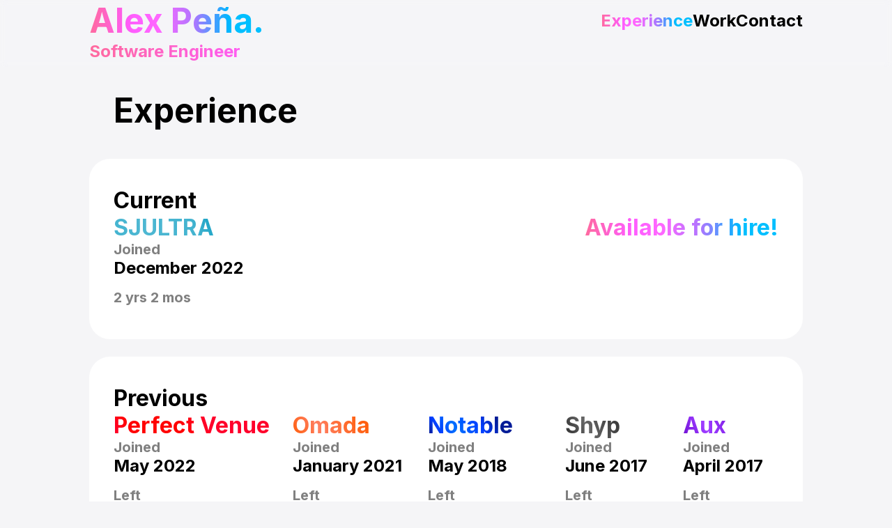

--- FILE ---
content_type: text/html; charset=utf-8
request_url: https://alexaaronpena.com/
body_size: 3328
content:
<!DOCTYPE html><html lang="en"><head><meta charSet="utf-8"/><meta name="viewport" content="width=device-width, initial-scale=1"/><link rel="preload" href="/_next/static/media/a34f9d1faa5f3315-s.p.woff2" as="font" crossorigin="" type="font/woff2"/><link rel="stylesheet" href="/_next/static/css/8208dfe9898a47cc.css" data-precedence="next"/><link rel="stylesheet" href="/_next/static/css/e60c1e3834a60d06.css" data-precedence="next"/><link rel="stylesheet" href="/_next/static/css/48340cfe5c3cfec7.css" data-precedence="next"/><link rel="preload" as="script" fetchPriority="low" href="/_next/static/chunks/webpack-d96401f5bb175d8f.js"/><script src="/_next/static/chunks/fd9d1056-801f75ad7e559b6b.js" async=""></script><script src="/_next/static/chunks/117-d970b606652417ea.js" async=""></script><script src="/_next/static/chunks/main-app-2dcde4753ea0d175.js" async=""></script><script src="/_next/static/chunks/972-91beed5b4d4e038e.js" async=""></script><script src="/_next/static/chunks/app/layout-a39271ed2980f1cb.js" async=""></script><link rel="icon" href="/favicon.ico" type="image/x-icon" sizes="16x16"/><meta name="next-size-adjust"/><script src="/_next/static/chunks/polyfills-42372ed130431b0a.js" noModule=""></script></head><body class="__className_d65c78"><div class="Navigation_Navigation__DBeUk undefined"><div class="Navigation_header__fXnFT"><div class="Navigation_items__2IOan"><span class="Title_Title__fMPMO Title_Large__1LY6_ undefined Title_Heavy__VvDRy undefined undefined" style="background:-webkit-linear-gradient(0deg, #ffa745 0%, #fe869f 30%, #ef7ac8 45%, #a083ed 70%, #43aeff 85%);filter:saturate(2);background-clip:text;-webkit-background-clip:text;background-size:150% auto;-webkit-text-fill-color:transparent">Alex Peña.</span><div class="Navigation_links__NToq6"><a class="Title_Title__fMPMO Title_Small__drGud undefined Title_Heavy__VvDRy undefined undefined" href="/">Experience</a><a class="Title_Title__fMPMO Title_Small__drGud undefined Title_Heavy__VvDRy undefined undefined" href="/work">Work</a><a class="Title_Title__fMPMO Title_Small__drGud undefined Title_Heavy__VvDRy undefined undefined" href="/contact">Contact</a></div><div class="navigation_menu_icon__uL_2v Navigation_hamburger__fPtDR"><input class="navigation_menu_icon_checkbox__9FouS" type="checkbox"/><div class="navigation_icon___8lnj"><span></span><span></span></div></div></div><span class="Title_Title__fMPMO Title_Small__drGud undefined Title_Heavy__VvDRy Navigation_subtext___nSDm
            undefined undefined" style="background:-webkit-linear-gradient(0deg, #ffa745 0%, #fe869f 30%, #ef7ac8 45%, #a083ed 70%, #43aeff 85%);filter:saturate(2);background-clip:text;-webkit-background-clip:text;background-size:150% auto;-webkit-text-fill-color:transparent">Software Engineer</span></div></div><main class="layout_main__mXTwS"><div class="page_App__wR_4g"><span class="Title_Title__fMPMO Title_Large__1LY6_ undefined Title_Heavy__VvDRy page_title__3jonF Title_Margin__EqOim">Experience</span><div class="Card_Card__sw6EM page_experience__Q0l0p"><span class="Title_Title__fMPMO Title_Medium__qE4pd undefined Title_Heavy__VvDRy undefined undefined">Current</span><div class="page_current__pRY1c"><div class="page_experiences__swZTF"><div class="page_role__kBGJa"><span class="Title_Title__fMPMO Title_Medium__qE4pd undefined Title_Heavy__VvDRy undefined undefined" style="background:-webkit-linear-gradient(30deg, rgb(64, 139, 158) 0%, rgba(64, 139, 158, 0.75) 30%, rgba(64, 139, 158, 0.7) 45%, rgba(64, 139, 158, 0.75) 70%, rgb(64, 139, 158) 85%);filter:saturate(2);background-clip:text;-webkit-background-clip:text;background-size:150% auto;-webkit-text-fill-color:transparent">SJULTRA</span><div style="display:flex;flex-direction:column"><span class="page_Text__GGXGX">Joined</span><span class="page_Text__GGXGX">December 2022</span><span class="page_Text__GGXGX">2 yrs 2 mos</span></div></div></div><div class="page_label__2GA72"><span class="Title_Title__fMPMO Title_Medium__qE4pd undefined Title_Heavy__VvDRy undefined undefined" style="background:-webkit-linear-gradient(0deg, #ffa745 0%, #fe869f 30%, #ef7ac8 45%, #a083ed 70%, #43aeff 85%);filter:saturate(2);background-clip:text;-webkit-background-clip:text;background-size:150% auto;-webkit-text-fill-color:transparent">Available for hire!</span></div></div></div><div class="Card_Card__sw6EM page_experience__Q0l0p"><span class="Title_Title__fMPMO Title_Medium__qE4pd undefined Title_Heavy__VvDRy undefined undefined">Previous</span><div class="page_experiences__swZTF"><div class="page_role__kBGJa"><span class="Title_Title__fMPMO Title_Medium__qE4pd undefined Title_Heavy__VvDRy undefined undefined" style="background:-webkit-linear-gradient(30deg, #9e1b32 0%, #9e1b32 30%, #AA0000 45%, #9e1b32 70%, #9e1b32 85%);filter:saturate(2);background-clip:text;-webkit-background-clip:text;background-size:150% auto;-webkit-text-fill-color:transparent">Perfect Venue</span><div style="display:flex;flex-direction:column"><span class="page_Text__GGXGX">Joined</span><span class="page_Text__GGXGX">May 2022</span><span class="page_Text__GGXGX">Left</span><span class="page_Text__GGXGX">August 2022</span><span class="page_Text__GGXGX">3 mo</span></div></div><div class="page_role__kBGJa"><span class="Title_Title__fMPMO Title_Medium__qE4pd undefined Title_Heavy__VvDRy undefined undefined" style="background:-webkit-linear-gradient(30deg, rgba(243, 114, 74, 1) 0%, rgba(250,121,81,1) 30%, rgba(252,147,132,1) 45%, rgba(250,121,81,1) 70%, rgba(243, 114, 74, 1) 85%);filter:saturate(2);background-clip:text;-webkit-background-clip:text;background-size:150% auto;-webkit-text-fill-color:transparent">Omada</span><div style="display:flex;flex-direction:column"><span class="page_Text__GGXGX">Joined</span><span class="page_Text__GGXGX">January 2021</span><span class="page_Text__GGXGX">Left</span><span class="page_Text__GGXGX">January 2022</span><span class="page_Text__GGXGX">1 yr</span></div></div><div class="page_role__kBGJa"><span class="Title_Title__fMPMO Title_Medium__qE4pd undefined Title_Heavy__VvDRy undefined undefined" style="background:-webkit-linear-gradient(30deg, #0f1b5d 0%, #071c59 30%, #0b67fd 45%, #071c59 70%, #0f1b5d 85%);filter:saturate(2);background-clip:text;-webkit-background-clip:text;background-size:150% auto;-webkit-text-fill-color:transparent">Notable</span><div style="display:flex;flex-direction:column"><span class="page_Text__GGXGX">Joined</span><span class="page_Text__GGXGX">May 2018</span><span class="page_Text__GGXGX">Left</span><span class="page_Text__GGXGX">October 2020</span><span class="page_Text__GGXGX">2 yrs 5 mos</span></div></div><div class="page_role__kBGJa"><span class="Title_Title__fMPMO Title_Medium__qE4pd undefined Title_Heavy__VvDRy undefined undefined" style="background:-webkit-linear-gradient(30deg, #000 0%, #333 30%, #666 45%, #333 70%, #000 85%);filter:saturate(2);background-clip:text;-webkit-background-clip:text;background-size:150% auto;-webkit-text-fill-color:transparent">Shyp</span><div style="display:flex;flex-direction:column"><span class="page_Text__GGXGX">Joined</span><span class="page_Text__GGXGX">June 2017</span><span class="page_Text__GGXGX">Left</span><span class="page_Text__GGXGX">March 2018</span><span class="page_Text__GGXGX">8 mo</span></div></div><div class="page_role__kBGJa"><span class="Title_Title__fMPMO Title_Medium__qE4pd undefined Title_Heavy__VvDRy undefined undefined" style="background:-webkit-linear-gradient(30deg,#552586 0%, #552586 30%, #804FB3 45%, #552586 70%, #552586 85%);filter:saturate(2);background-clip:text;-webkit-background-clip:text;background-size:150% auto;-webkit-text-fill-color:transparent">Aux</span><div style="display:flex;flex-direction:column"><span class="page_Text__GGXGX">Joined</span><span class="page_Text__GGXGX">April 2017</span><span class="page_Text__GGXGX">Left</span><span class="page_Text__GGXGX">March 2018</span><span class="page_Text__GGXGX">10 mo</span></div></div></div></div></div></main><script src="/_next/static/chunks/webpack-d96401f5bb175d8f.js" async=""></script><script>(self.__next_f=self.__next_f||[]).push([0]);self.__next_f.push([2,null])</script><script>self.__next_f.push([1,"1:HL[\"/_next/static/media/a34f9d1faa5f3315-s.p.woff2\",\"font\",{\"crossOrigin\":\"\",\"type\":\"font/woff2\"}]\n2:HL[\"/_next/static/css/8208dfe9898a47cc.css\",\"style\"]\n3:HL[\"/_next/static/css/e60c1e3834a60d06.css\",\"style\"]\n4:HL[\"/_next/static/css/48340cfe5c3cfec7.css\",\"style\"]\n"])</script><script>self.__next_f.push([1,"5:I[2846,[],\"\"]\n8:I[8469,[\"972\",\"static/chunks/972-91beed5b4d4e038e.js\",\"185\",\"static/chunks/app/layout-a39271ed2980f1cb.js\"],\"default\",1]\n9:I[4707,[],\"\"]\na:I[6423,[],\"\"]\nc:I[1060,[],\"\"]\nd:[]\n"])</script><script>self.__next_f.push([1,"0:[\"$\",\"$L5\",null,{\"buildId\":\"Ov2vOxXQbax60FnJUEsl4\",\"assetPrefix\":\"\",\"urlParts\":[\"\",\"\"],\"initialTree\":[\"\",{\"children\":[\"__PAGE__\",{}]},\"$undefined\",\"$undefined\",true],\"initialSeedData\":[\"\",{\"children\":[\"__PAGE__\",{},[[\"$L6\",\"$L7\",null],null],null]},[[[[\"$\",\"link\",\"0\",{\"rel\":\"stylesheet\",\"href\":\"/_next/static/css/8208dfe9898a47cc.css\",\"precedence\":\"next\",\"crossOrigin\":\"$undefined\"}],[\"$\",\"link\",\"1\",{\"rel\":\"stylesheet\",\"href\":\"/_next/static/css/e60c1e3834a60d06.css\",\"precedence\":\"next\",\"crossOrigin\":\"$undefined\"}],[\"$\",\"link\",\"2\",{\"rel\":\"stylesheet\",\"href\":\"/_next/static/css/48340cfe5c3cfec7.css\",\"precedence\":\"next\",\"crossOrigin\":\"$undefined\"}]],[\"$\",\"$L8\",null,{\"children\":[\"$\",\"$L9\",null,{\"parallelRouterKey\":\"children\",\"segmentPath\":[\"children\"],\"error\":\"$undefined\",\"errorStyles\":\"$undefined\",\"errorScripts\":\"$undefined\",\"template\":[\"$\",\"$La\",null,{}],\"templateStyles\":\"$undefined\",\"templateScripts\":\"$undefined\",\"notFound\":[[\"$\",\"title\",null,{\"children\":\"404: This page could not be found.\"}],[\"$\",\"div\",null,{\"style\":{\"fontFamily\":\"system-ui,\\\"Segoe UI\\\",Roboto,Helvetica,Arial,sans-serif,\\\"Apple Color Emoji\\\",\\\"Segoe UI Emoji\\\"\",\"height\":\"100vh\",\"textAlign\":\"center\",\"display\":\"flex\",\"flexDirection\":\"column\",\"alignItems\":\"center\",\"justifyContent\":\"center\"},\"children\":[\"$\",\"div\",null,{\"children\":[[\"$\",\"style\",null,{\"dangerouslySetInnerHTML\":{\"__html\":\"body{color:#000;background:#fff;margin:0}.next-error-h1{border-right:1px solid rgba(0,0,0,.3)}@media (prefers-color-scheme:dark){body{color:#fff;background:#000}.next-error-h1{border-right:1px solid rgba(255,255,255,.3)}}\"}}],[\"$\",\"h1\",null,{\"className\":\"next-error-h1\",\"style\":{\"display\":\"inline-block\",\"margin\":\"0 20px 0 0\",\"padding\":\"0 23px 0 0\",\"fontSize\":24,\"fontWeight\":500,\"verticalAlign\":\"top\",\"lineHeight\":\"49px\"},\"children\":\"404\"}],[\"$\",\"div\",null,{\"style\":{\"display\":\"inline-block\"},\"children\":[\"$\",\"h2\",null,{\"style\":{\"fontSize\":14,\"fontWeight\":400,\"lineHeight\":\"49px\",\"margin\":0},\"children\":\"This page could not be found.\"}]}]]}]}]],\"notFoundStyles\":[]}],\"params\":{}}]],null],null],\"couldBeIntercepted\":false,\"initialHead\":[null,\"$Lb\"],\"globalErrorComponent\":\"$c\",\"missingSlots\":\"$Wd\"}]\n"])</script><script>self.__next_f.push([1,"b:[[\"$\",\"meta\",\"0\",{\"name\":\"viewport\",\"content\":\"width=device-width, initial-scale=1\"}],[\"$\",\"meta\",\"1\",{\"charSet\":\"utf-8\"}],[\"$\",\"link\",\"2\",{\"rel\":\"icon\",\"href\":\"/favicon.ico\",\"type\":\"image/x-icon\",\"sizes\":\"16x16\"}],[\"$\",\"meta\",\"3\",{\"name\":\"next-size-adjust\"}]]\n6:null\n"])</script><script>self.__next_f.push([1,"7:[\"$\",\"div\",null,{\"className\":\"page_App__wR_4g\",\"children\":[[\"$\",\"span\",null,{\"className\":\"Title_Title__fMPMO Title_Large__1LY6_ undefined Title_Heavy__VvDRy page_title__3jonF Title_Margin__EqOim\",\"style\":\"$undefined\",\"children\":[\"Experience\",\"$undefined\"]}],[\"$\",\"div\",null,{\"className\":\"Card_Card__sw6EM page_experience__Q0l0p\",\"children\":[[\"$\",\"span\",null,{\"className\":\"Title_Title__fMPMO Title_Medium__qE4pd undefined Title_Heavy__VvDRy undefined undefined\",\"style\":\"$undefined\",\"children\":[\"Current\",\"$undefined\"]}],[\"$\",\"div\",null,{\"className\":\"page_current__pRY1c\",\"children\":[[\"$\",\"div\",null,{\"className\":\"page_experiences__swZTF\",\"children\":[\"$\",\"div\",null,{\"className\":\"page_role__kBGJa\",\"children\":[[\"$\",\"span\",null,{\"className\":\"Title_Title__fMPMO Title_Medium__qE4pd undefined Title_Heavy__VvDRy undefined undefined\",\"style\":{\"background\":\"-webkit-linear-gradient(30deg, rgb(64, 139, 158) 0%, rgba(64, 139, 158, 0.75) 30%, rgba(64, 139, 158, 0.7) 45%, rgba(64, 139, 158, 0.75) 70%, rgb(64, 139, 158) 85%)\",\"filter\":\"saturate(2)\",\"backgroundClip\":\"text\",\"WebkitBackgroundClip\":\"text\",\"backgroundSize\":\"150% auto\",\"WebkitTextFillColor\":\"transparent\"},\"children\":[\"SJULTRA\",\"$undefined\"]}],[\"$\",\"div\",null,{\"style\":{\"display\":\"flex\",\"flexDirection\":\"column\"},\"children\":[[\"$\",\"span\",\"Joined\",{\"className\":\"page_Text__GGXGX\",\"children\":\"Joined\"}],[\"$\",\"span\",\"December 2022\",{\"className\":\"page_Text__GGXGX\",\"children\":\"December 2022\"}],[\"$\",\"span\",\"2 yrs 2 mos\",{\"className\":\"page_Text__GGXGX\",\"children\":\"2 yrs 2 mos\"}]]}]]}]}],[\"$\",\"div\",null,{\"className\":\"page_label__2GA72\",\"children\":[\"$\",\"span\",null,{\"className\":\"Title_Title__fMPMO Title_Medium__qE4pd undefined Title_Heavy__VvDRy undefined undefined\",\"style\":{\"background\":\"-webkit-linear-gradient(0deg, #ffa745 0%, #fe869f 30%, #ef7ac8 45%, #a083ed 70%, #43aeff 85%)\",\"filter\":\"saturate(2)\",\"backgroundClip\":\"text\",\"WebkitBackgroundClip\":\"text\",\"backgroundSize\":\"150% auto\",\"WebkitTextFillColor\":\"transparent\"},\"children\":[\"Available for hire!\",\"$undefined\"]}]}]]}]]}],[\"$\",\"div\",null,{\"className\":\"Card_Card__sw6EM page_experience__Q0l0p\",\"children\":[[\"$\",\"span\",null,{\"className\":\"Title_Title__fMPMO Title_Medium__qE4pd undefined Title_Heavy__VvDRy undefined undefined\",\"style\":\"$undefined\",\"children\":[\"Previous\",\"$undefined\"]}],[\"$\",\"div\",null,{\"className\":\"page_experiences__swZTF\",\"children\":[[\"$\",\"div\",\"2022051520220825\",{\"className\":\"page_role__kBGJa\",\"children\":[[\"$\",\"span\",null,{\"className\":\"Title_Title__fMPMO Title_Medium__qE4pd undefined Title_Heavy__VvDRy undefined undefined\",\"style\":{\"background\":\"-webkit-linear-gradient(30deg, #9e1b32 0%, #9e1b32 30%, #AA0000 45%, #9e1b32 70%, #9e1b32 85%)\",\"filter\":\"saturate(2)\",\"backgroundClip\":\"text\",\"WebkitBackgroundClip\":\"text\",\"backgroundSize\":\"150% auto\",\"WebkitTextFillColor\":\"transparent\"},\"children\":[\"Perfect Venue\",\"$undefined\"]}],[\"$\",\"div\",null,{\"style\":{\"display\":\"flex\",\"flexDirection\":\"column\"},\"children\":[[\"$\",\"span\",\"Joined\",{\"className\":\"page_Text__GGXGX\",\"children\":\"Joined\"}],[\"$\",\"span\",\"May 2022\",{\"className\":\"page_Text__GGXGX\",\"children\":\"May 2022\"}],[\"$\",\"span\",\"Left\",{\"className\":\"page_Text__GGXGX\",\"children\":\"Left\"}],[\"$\",\"span\",\"August 2022\",{\"className\":\"page_Text__GGXGX\",\"children\":\"August 2022\"}],[\"$\",\"span\",\"3 mo\",{\"className\":\"page_Text__GGXGX\",\"children\":\"3 mo\"}]]}]]}],[\"$\",\"div\",\"2021010120220121\",{\"className\":\"page_role__kBGJa\",\"children\":[[\"$\",\"span\",null,{\"className\":\"Title_Title__fMPMO Title_Medium__qE4pd undefined Title_Heavy__VvDRy undefined undefined\",\"style\":{\"background\":\"-webkit-linear-gradient(30deg, rgba(243, 114, 74, 1) 0%, rgba(250,121,81,1) 30%, rgba(252,147,132,1) 45%, rgba(250,121,81,1) 70%, rgba(243, 114, 74, 1) 85%)\",\"filter\":\"saturate(2)\",\"backgroundClip\":\"text\",\"WebkitBackgroundClip\":\"text\",\"backgroundSize\":\"150% auto\",\"WebkitTextFillColor\":\"transparent\"},\"children\":[\"Omada\",\"$undefined\"]}],[\"$\",\"div\",null,{\"style\":{\"display\":\"flex\",\"flexDirection\":\"column\"},\"children\":[[\"$\",\"span\",\"Joined\",{\"className\":\"page_Text__GGXGX\",\"children\":\"Joined\"}],[\"$\",\"span\",\"January 2021\",{\"className\":\"page_Text__GGXGX\",\"children\":\"January 2021\"}],[\"$\",\"span\",\"Left\",{\"className\":\"page_Text__GGXGX\",\"children\":\"Left\"}],[\"$\",\"span\",\"January 2022\",{\"className\":\"page_Text__GGXGX\",\"children\":\"January 2022\"}],[\"$\",\"span\",\"1 yr\",{\"className\":\"page_Text__GGXGX\",\"children\":\"1 yr\"}]]}]]}],[\"$\",\"div\",\"2018050120201030\",{\"className\":\"page_role__kBGJa\",\"children\":[[\"$\",\"span\",null,{\"className\":\"Title_Title__fMPMO Title_Medium__qE4pd undefined Title_Heavy__VvDRy undefined undefined\",\"style\":{\"background\":\"-webkit-linear-gradient(30deg, #0f1b5d 0%, #071c59 30%, #0b67fd 45%, #071c59 70%, #0f1b5d 85%)\",\"filter\":\"saturate(2)\",\"backgroundClip\":\"text\",\"WebkitBackgroundClip\":\"text\",\"backgroundSize\":\"150% auto\",\"WebkitTextFillColor\":\"transparent\"},\"children\":[\"Notable\",\"$undefined\"]}],[\"$\",\"div\",null,{\"style\":{\"display\":\"flex\",\"flexDirection\":\"column\"},\"children\":[[\"$\",\"span\",\"Joined\",{\"className\":\"page_Text__GGXGX\",\"children\":\"Joined\"}],[\"$\",\"span\",\"May 2018\",{\"className\":\"page_Text__GGXGX\",\"children\":\"May 2018\"}],[\"$\",\"span\",\"Left\",{\"className\":\"page_Text__GGXGX\",\"children\":\"Left\"}],[\"$\",\"span\",\"October 2020\",{\"className\":\"page_Text__GGXGX\",\"children\":\"October 2020\"}],[\"$\",\"span\",\"2 yrs 5 mos\",{\"className\":\"page_Text__GGXGX\",\"children\":\"2 yrs 5 mos\"}]]}]]}],[\"$\",\"div\",\"2017060120180301\",{\"className\":\"page_role__kBGJa\",\"children\":[[\"$\",\"span\",null,{\"className\":\"Title_Title__fMPMO Title_Medium__qE4pd undefined Title_Heavy__VvDRy undefined undefined\",\"style\":{\"background\":\"-webkit-linear-gradient(30deg, #000 0%, #333 30%, #666 45%, #333 70%, #000 85%)\",\"filter\":\"saturate(2)\",\"backgroundClip\":\"text\",\"WebkitBackgroundClip\":\"text\",\"backgroundSize\":\"150% auto\",\"WebkitTextFillColor\":\"transparent\"},\"children\":[\"Shyp\",\"$undefined\"]}],[\"$\",\"div\",null,{\"style\":{\"display\":\"flex\",\"flexDirection\":\"column\"},\"children\":[[\"$\",\"span\",\"Joined\",{\"className\":\"page_Text__GGXGX\",\"children\":\"Joined\"}],[\"$\",\"span\",\"June 2017\",{\"className\":\"page_Text__GGXGX\",\"children\":\"June 2017\"}],[\"$\",\"span\",\"Left\",{\"className\":\"page_Text__GGXGX\",\"children\":\"Left\"}],[\"$\",\"span\",\"March 2018\",{\"className\":\"page_Text__GGXGX\",\"children\":\"March 2018\"}],[\"$\",\"span\",\"8 mo\",{\"className\":\"page_Text__GGXGX\",\"children\":\"8 mo\"}]]}]]}],[\"$\",\"div\",\"2017040120180301\",{\"className\":\"page_role__kBGJa\",\"children\":[[\"$\",\"span\",null,{\"className\":\"Title_Title__fMPMO Title_Medium__qE4pd undefined Title_Heavy__VvDRy undefined undefined\",\"style\":{\"background\":\"-webkit-linear-gradient(30deg,#552586 0%, #552586 30%, #804FB3 45%, #552586 70%, #552586 85%)\",\"filter\":\"saturate(2)\",\"backgroundClip\":\"text\",\"WebkitBackgroundClip\":\"text\",\"backgroundSize\":\"150% auto\",\"WebkitTextFillColor\":\"transparent\"},\"children\":[\"Aux\",\"$undefined\"]}],[\"$\",\"div\",null,{\"style\":{\"display\":\"flex\",\"flexDirection\":\"column\"},\"children\":[[\"$\",\"span\",\"Joined\",{\"className\":\"page_Text__GGXGX\",\"children\":\"Joined\"}],[\"$\",\"span\",\"April 2017\",{\"className\":\"page_Text__GGXGX\",\"children\":\"April 2017\"}],[\"$\",\"span\",\"Left\",{\"className\":\"page_Text__GGXGX\",\"children\":\"Left\"}],[\"$\",\"span\",\"March 2018\",{\"className\":\"page_Text__GGXGX\",\"children\":\"March 2018\"}],[\"$\",\"span\",\"10 mo\",{\"className\":\"page_Text__GGXGX\",\"children\":\"10 mo\"}]]}]]}]]}]]}]]}]\n"])</script></body></html>

--- FILE ---
content_type: text/css; charset=utf-8
request_url: https://alexaaronpena.com/_next/static/css/8208dfe9898a47cc.css
body_size: 415
content:
#root,body,html{margin:0;width:100%;height:calc(100% - (65px));font-family:-apple-system,BlinkMacSystemFont,Segoe UI,Roboto,Oxygen,Ubuntu,Cantarell,Fira Sans,Droid Sans,Helvetica Neue,sans-serif;-webkit-font-smoothing:antialiased;-moz-osx-font-smoothing:grayscale;background-color:#f5f5f7}:root{--card-padding:40px 35px 0;--card-padding-mobile:30px 25px 0}code{font-family:source-code-pro,Menlo,Monaco,Consolas,Courier New,monospace}hr{width:95%}*{box-sizing:border-box;padding:0;margin:0}a:-webkit-any-link{color:#000}a:any-link,a:visited{color:#000}a{text-decoration:none}.layout_main__mXTwS{display:flex;flex-direction:column;margin:calc(88.5px + 2.5rem) 10% 0;height:100%}@media (max-width:768px){.layout_main__mXTwS{margin:calc(88.5px + 2.5rem) 5% 0}}@media (max-width:350px){.layout_main__mXTwS{margin-top:calc(144px + 2.5rem)}}

--- FILE ---
content_type: text/css; charset=utf-8
request_url: https://alexaaronpena.com/_next/static/css/e60c1e3834a60d06.css
body_size: 2434
content:
.Title_Title__fMPMO{white-space:pre-wrap;text-align:left;animation:Title_textShine__boDWJ 2s ease-in-out infinite alternate}@keyframes Title_textShine__boDWJ{0%{background-position:0 50%}to{background-position:100% 50%}}.Title_Title__fMPMO.Title_Heavy__VvDRy{font-weight:700}.Title_Title__fMPMO.Title_Light__eacHV{font-weight:300}.Title_Title__fMPMO.Title_Default__7JRzK{font-weight:500}.Title_Title__fMPMO.Title_Large__1LY6_{font-size:3rem}.Title_Title__fMPMO.Title_Medium__qE4pd{font-size:2rem}.Title_Title__fMPMO.Title_Small__drGud{font-size:1.5rem}.Title_Margin__EqOim{margin-bottom:40px}.Title_Gradient__6gBp1{background:-webkit-linear-gradient(0deg,#ffa745,#fe869f 30%,#ef7ac8 45%,#a083ed 70%,#43aeff 85%);-webkit-background-clip:text;-webkit-text-fill-color:transparent;filter:saturate(2);background-clip:text;background-size:150% auto}.Navigation_Navigation__DBeUk{position:fixed;top:0;left:0;right:0;z-index:50;display:flex;transition:all .3s ease-out;box-sizing:border-box;margin-bottom:1.5rem;align-items:self-start;justify-content:space-between;padding:0 10% .5rem;background-color:rgba(var(--background),.5);-webkit-backdrop-filter:saturate(180%) blur(5px);backdrop-filter:saturate(180%) blur(5px)}.Navigation_header__fXnFT{width:100%;display:flex;flex-direction:column}.Navigation_subtext___nSDm{max-height:2rem;transition:max-height .25s}.Navigation_hide__OEgAo{flex:0 1;max-height:0}.Navigation_items__2IOan{display:flex;flex-direction:row;justify-content:space-between;align-items:center}.Navigation_links__NToq6{display:flex;flex-direction:row;gap:1.5rem}.Navigation_hamburger__fPtDR{display:none}.Navigation_menu__L9e1H{z-index:1;position:fixed;display:flex;flex-direction:column;top:0;width:100%;height:100vh;background-color:hsla(0,0%,100%,.25);-webkit-backdrop-filter:blur(1.5rem);backdrop-filter:blur(1.5rem);padding:var(--card-padding)}.Navigation_hamburger__fPtDR.Navigation_fixed__45I5Z{position:fixed;right:5%}@media (max-width:768px){.Navigation_Navigation__DBeUk{padding:0 5% .5rem}}@media (max-width:675px){.Navigation_hamburger__fPtDR{display:block}.Navigation_header__fXnFT{padding-top:15px}.Navigation_links__NToq6{display:none}.Navigation_links__NToq6.Navigation_mobile__mS686{display:flex;flex-direction:column;gap:1.5rem;margin-top:2.5rem}}.navigation_menu_icon__uL_2v{transform:scale(1.5);z-index:100;position:relative;width:50px;height:50px;cursor:pointer}.navigation_menu_icon__uL_2v .navigation_menu_icon_checkbox__9FouS{display:block;width:100%;height:100%;position:relative;cursor:pointer;z-index:2;-webkit-touch-callout:none;position:absolute;opacity:0}.navigation_menu_icon__uL_2v div.navigation_icon___8lnj{margin:auto;position:absolute;top:0;right:0;left:0;bottom:0;width:22px;height:12px}.navigation_menu_icon__uL_2v span{position:absolute;display:block;width:100%;height:2px;background-color:#212529;border-radius:1px;transition:all .2s cubic-bezier(.1,.82,.76,.965)}.navigation_menu_icon__uL_2v span:first-of-type{top:0}.navigation_menu_icon__uL_2v span:last-of-type{bottom:0}.navigation_menu_icon__uL_2v .navigation_menu_icon_checkbox__9FouS:checked+div.navigation_icon___8lnj span:first-of-type,.navigation_menu_icon__uL_2v.navigation_active__tMPMM span:first-of-type{transform:rotate(45deg);top:5px}.navigation_menu_icon__uL_2v .navigation_menu_icon_checkbox__9FouS:checked+div.navigation_icon___8lnj span:last-of-type,.navigation_menu_icon__uL_2v.navigation_active__tMPMM span:last-of-type{transform:rotate(-45deg);bottom:5px}.navigation_menu_icon__uL_2v.navigation_active__tMPMM:hover span:first-of-type,.navigation_menu_icon__uL_2v.navigation_active__tMPMM:hover span:last-of-type,.navigation_menu_icon__uL_2v:hover .navigation_menu_icon_checkbox__9FouS:checked+div.navigation_icon___8lnj span:first-of-type,.navigation_menu_icon__uL_2v:hover .navigation_menu_icon_checkbox__9FouS:checked+div.navigation_icon___8lnj span:last-of-type{width:22px}@media (min-width:1024px){.navigation_menu_icon__uL_2v:hover span:first-of-type{width:26px}.navigation_menu_icon__uL_2v:hover span:last-of-type{width:12px}}.page_Contact__04kY5{display:flex;flex-direction:column;padding-bottom:1rem}.page_Contacts__9pqLc{display:flex;flex-direction:row;padding:var(--card-padding);padding-bottom:1rem}.page_Contacts__9pqLc>a:not(:last-child){margin-right:2rem}.page_Contacts__9pqLc>a:focus,.page_Contacts__9pqLc>a:hover{color:gray}.page_title__Q_S9Y{margin-left:35px}@media (max-width:430px){.page_Contacts__9pqLc{flex-direction:column;gap:1rem}}.Link_Link__ay9t_{text-decoration:none;color:#000;font-size:1.5rem;font-weight:700}.page_App__wR_4g{display:flex;flex-direction:column;text-align:center;flex:1 1;padding-bottom:1rem}.page_App__wR_4g>:not(:first-child):not(:last-child){margin-bottom:25px}.page_App__wR_4g input{font-family:inherit;-webkit-appearance:none}.page_content__kDoxQ{height:100%;display:flex;flex-direction:column;justify-content:space-between}.page_Content__XYZgu,.page_Intro__Txwzq{width:100%;display:flex;flex-direction:column}.page_experience__Q0l0p{display:flex;flex-direction:column;gap:1.5rem;padding:var(--card-padding)}.page_experiences__swZTF{display:flex;flex-direction:row;flex-wrap:wrap;justify-content:space-between}.page_Left__csXC0,.page_Right__x1iVo{flex:1 1}.page_title__3jonF{margin-left:35px}.page_Text__GGXGX{font-weight:700;font-size:1.5rem}.page_HalfWidth__OlpJL{margin-right:25%}.page_Spacer__tbPFH{margin-bottom:2rem}.page_current__pRY1c{display:flex;flex-direction:row;column-gap:4.5rem;flex-wrap:wrap;justify-content:space-between}.page_Job__4sllx,.page_role__kBGJa{display:flex;flex-direction:column;text-align:left;margin-bottom:3rem;width:-moz-fit-content;width:fit-content}.page_role__kBGJa .page_Text__GGXGX:nth-child(odd){font-size:1.25rem;color:gray}.page_role__kBGJa .page_Text__GGXGX:nth-child(2n){margin-bottom:1rem}.page_FlexWrapper__wJkI6{display:flex;flex-direction:column}.page_FlexWrapper__wJkI6>*{flex-grow:1;flex-basis:0}.page_Gradient__0L7Re{background-clip:text;-webkit-background-clip:text;-webkit-text-fill-color:transparent}.page_Gradient__0L7Re.page_Aux__AsTJZ{background:-webkit-linear-gradient(90deg,#7e45ff,#a986fe 30%,#ab84fc 45%,#9c84e0 70%,#9043ff 85%);-webkit-background-clip:text;-webkit-text-fill-color:transparent}.page_Gradient__0L7Re.page_Notable__gPwxk{background:-webkit-linear-gradient(90deg,#458cff,#86a0fe 30%,#84a0fc 45%,#849ee0 70%,#4394ff 85%);-webkit-background-clip:text;-webkit-text-fill-color:transparent}.page_Gradient__0L7Re.page_Omada__vQG27{background:-webkit-linear-gradient(90deg,#ff8545,#fe9b86 30%,#fc9384 45%,#e09d84 70%,#ff8a43 85%);-webkit-background-clip:text;-webkit-text-fill-color:transparent}.page_Gradient__0L7Re.page_PerfectVenue__L5Fni{background:-webkit-linear-gradient(90deg,red,#ff2c2c 30%,#ff2a2a 45%,#ff3b3b 70%,#ff4a4a 85%);-webkit-background-clip:text;-webkit-text-fill-color:transparent}@media (max-width:430px){.page_role__kBGJa{width:100%}.page_label__2GA72,.page_role__kBGJa:last-child{margin-bottom:25px}.page_experience__Q0l0p{padding:var(--card-padding-mobile)}}@media (max-width:675px){.page_App__wR_4g{padding-bottom:1.5rem}}.page_page__G36R6{display:flex;flex-direction:column;padding-bottom:1rem}.page_work__ysyra{display:flex;flex-direction:column;gap:5rem}.page_Project__6XN6P{display:grid;grid-template-columns:1fr;text-align:left;padding:35px 0 0 40px}.page_title__R39__{margin-left:35px}.page_Header__M9tzW{display:flex;gap:0 1rem;justify-content:space-between}.page_Header__M9tzW .page_Section__YU6y2{display:flex;flex-direction:row;gap:.5rem;align-items:flex-start}.page_Header__M9tzW button:hover,.page_NavGroup__Txcv0 button:hover{cursor:pointer}.page_Context__oIt4v{flex-grow:0;display:flex;flex-direction:column;margin-bottom:1rem}.page_Preview__K07mg{display:flex}.page_Navigation__PgIC0{display:flex;justify-content:space-between;padding:20px 35px}.page_NavGroup__Txcv0>:first-child{margin-right:1rem}.page_Button__W_CHW{border-radius:3px;border:2px solid transparent}.page_paddlenav__DXNbd{border:0 solid transparent;border-radius:36px;line-height:.75;width:36px;height:auto;display:inline-block;fill:#fff;background-color:rgba(245,245,247,.72)}.page_paddlenav__DXNbd:not(:disabled){background-color:hsla(240,2%,69%,.72)}.page_buttonpill__K0Hmr{border:0 solid transparent;padding:11px 21px;background-color:transparent}.page_buttonpill__K0Hmr.page_Active__21sHw{border-radius:980px;background-color:#0071e3!important;color:#fff}.page_Asset__KWVAE{max-width:100%;object-fit:scale-down;border-radius:1rem}.page_Asset__KWVAE.page_Desktop__LfKS7{max-width:100%}.page_Carousel__dLX9G{display:flex;flex-direction:column;overflow:hidden;width:100%}.page_Innards__V9Kos{display:flex;align-items:flex-start;transition:transform .3s;border-radius:1rem;justify-content:space-between}@media (min-width:481px){.page_Header__M9tzW{flex-direction:column;margin-bottom:1.5rem}.page_Context__oIt4v{margin-bottom:0}.page_Project__6XN6P{grid-template-columns:1fr 2fr}.page_Preview__K07mg{padding-left:5rem}.page_Asset__KWVAE{max-width:31.333%}}@media (max-width:430px){.page_Project__6XN6P{padding:25px 0 0}.page_Context__oIt4v{padding:0 25px}}@media (max-width:675px){.page_page__G36R6{padding-bottom:1.5rem}.page_work__ysyra{gap:25px}.page_Header__M9tzW .page_Section__YU6y2{flex-direction:column}.page_Header__M9tzW .page_Section__YU6y2 button:nth-child(2){margin-bottom:40px}}.Card_Card__sw6EM{background-color:#fff;border-radius:30px}

--- FILE ---
content_type: application/javascript; charset=utf-8
request_url: https://alexaaronpena.com/_next/static/chunks/app/work/page-721ea11861b92667.js
body_size: 3149
content:
(self.webpackChunk_N_E=self.webpackChunk_N_E||[]).push([[534],{2338:function(e,t,s){Promise.resolve().then(s.bind(s,9128))},9128:function(e,t,s){"use strict";s.r(t),s.d(t,{default:function(){return v}});var a,i,n,o,r=s(7437),l=s(2265),c=s(7184),d=s(7096),p=s(8197),u=s.n(p),g=s(7534),_=s.n(g),m=e=>{let{className:t,children:s}=e;return(0,r.jsx)("div",{className:[_().Card,t].filter(Boolean).join(" "),children:s})};function x(){return(0,r.jsx)("svg",{xmlns:"http://www.w3.org/2000/svg",viewBox:"0 0 36 36",children:(0,r.jsx)("path",{d:"M23.5587,16.916 C24.1447,17.4999987 24.1467,18.446 23.5647,19.034 L16.6077,26.056 C16.3147,26.352 15.9287,26.4999987 15.5427,26.4999987 C15.1607,26.4999987 14.7787,26.355 14.4867,26.065 C13.8977,25.482 13.8947,24.533 14.4777,23.944 L20.3818,17.984 L14.4408,12.062 C13.8548,11.478 13.8528,10.5279 14.4378,9.941 C15.0218,9.354 15.9738,9.353 16.5588,9.938 L23.5588,16.916 L23.5587,16.916 Z"})})}function h(){return(0,r.jsx)("svg",{xmlns:"http://www.w3.org/2000/svg",viewBox:"0 0 36 36",children:(0,r.jsx)("path",{d:"M21.559,12.062 L15.618,17.984 L21.5221,23.944 C22.105,24.533 22.1021,25.482 21.5131,26.065 C21.2211,26.355 20.8391,26.4999987 20.4571,26.4999987 C20.0711,26.4999987 19.6851,26.352 19.3921,26.056 L12.4351,19.034 C11.8531,18.446 11.8551,17.4999987 12.4411,16.916 L19.4411,9.938 C20.0261,9.353 20.9781,9.354 21.5621,9.941 C22.1471,10.528 22.1451,11.478 21.5591,12.062 L21.559,12.062 Z"})})}function v(){return(0,r.jsxs)("div",{className:u().page,children:[(0,r.jsx)(d.ZP,{value:"Work",size:d.$u.Large,weight:d.vS.Heavy,className:u().title,margin:!0}),(0,r.jsxs)("div",{className:u().work,children:[(0,r.jsx)(b,{type:"Web App",name:"DisCo Music",description:"A mobile first web app to merge music libraries across streaming services. Use it as your daily music player while adding music directly to your streaming service libraries. Create a Local Party and build the music queue with your friends and family, or a Remote Party to listen with friends from afar.",tools:["Spotify SDK","MusicKit JS SDK","React","NextJS","Express","Postgresql","Web Sockets","Docker","Kubernetes","iOS"],link:"https://discomusic.projects.alexaaronpena.com",landingLink:"https://discomusicapp.com",mobileAssets:["/assets/work/disco/mobile1.png","/assets/work/disco/mobile2.png","/assets/work/disco/mobile3.png"],desktopAssets:["/assets/work/disco/desktop1.png"]}),(0,r.jsx)(b,{type:"SaaS",name:"Portal Robotics",description:"A Software as a Service (SasS) startup providing that extends your  cloud experience to the edge and enhances the visibility, security, and control  of your distributed edge infrastructure, significantly reducing management costs  through an automated open architecture.",tools:["Rancher","ArgoCD","React","NextJS","Express","Postgresql","Web Sockets","Docker","K3s","Shadcn","SaltStack","Helm","ARM","x86","Rocky9","RHEL","Terraform","NeuVector"],link:"https://www.portalrobotics.com",mobileAssets:[],desktopAssets:["/assets/work/portal/desktop1.png","/assets/work/portal/desktop2.png","/assets/work/portal/desktop3.png","/assets/work/portal/desktop4.png"]}),(0,r.jsx)(b,{type:"SaaS",name:"La Conexion",description:"A Software as a Service (SasS) startup providing web hosting and  Social Media Marketing Agency (SMMA) services with end to end support. The founders being based out of San Jose, CA and both being of Mexican descent, our inital goal was to cater to local businesses and spanish speaking communities to empower these business owners with visibility, the best customer support, and  competetive pricing.",tools:["Turbo Repo","React","NextJS","Vercel Hosting"],link:"https://www.laconexcion.com",mobileAssets:["/assets/work/la-conexion/mobile1.png","/assets/work/la-conexion/mobile2.png","/assets/work/la-conexion/mobile3.png"],desktopAssets:["/assets/work/la-conexion/desktop1.png"]})]})]})}function b(e){let{type:t,name:s,description:a,tools:i,link:n,landingLink:o,mobileAssets:l,desktopAssets:c}=e;return(0,r.jsx)(m,{className:u().Project,children:(0,r.jsxs)(r.Fragment,{children:[(0,r.jsxs)("div",{className:u().Context,children:[(0,r.jsx)(d.ZP,{value:t,size:d.$u.Small,weight:d.vS.Heavy,color:"grey"}),(0,r.jsxs)("div",{className:u().Header,children:[(0,r.jsx)(d.ZP,{value:s,size:d.$u.Medium,weight:d.vS.Heavy,margin:!0}),(0,r.jsxs)("div",{className:u().Section,children:[(0,r.jsx)("button",{className:[u().buttonpill,u().Active].join(" "),onClick:()=>window.open(n,"_blank"),children:"Visit"}),o&&(0,r.jsx)("button",{className:[u().buttonpill,u().Active].join(" "),onClick:()=>window.open(o,"_blank"),children:"Landing"})]})]}),(0,r.jsx)("span",{style:{marginBottom:"1.5rem"},children:a}),(0,r.jsx)("div",{style:{color:"grey",display:"flex",justifyItems:"flex-start",flexWrap:"wrap",gap:"0.5rem 1rem"},children:i.map(e=>(0,r.jsx)("span",{children:e},e))})]}),(0,r.jsx)("div",{className:u().Preview,children:(0,r.jsx)(k,{mobileAssets:l.map(e=>(0,r.jsx)("img",{src:e,alt:"project asset",className:u().Asset},e)),desktopAssets:c.map(e=>(0,r.jsx)("img",{src:e,alt:"project asset",className:"".concat(u().Asset," ").concat(u().Desktop)},e))})})]})})}function k(e){let{mobileAssets:t,desktopAssets:s}=e,[a,i]=(0,l.useState)("DESKTOP"),[n,o]=(0,l.useState)(0);(0,c.useMediaQuery)({query:"(max-width: 480px)"});let d=e=>{let i=e;e<0&&(i=0),("DESKTOP"===a?e>=s.length:e>=t.length-1)&&(i="DESKTOP"===a?s.length-1:t.length-1),o(i)};return(0,r.jsxs)("div",{className:u().Carousel,children:[(0,r.jsxs)("div",{className:u().Navigation,children:[(0,r.jsxs)("div",{className:u().NavGroup,children:[(0,r.jsx)("button",{className:"".concat(u().buttonpill," ").concat("DESKTOP"===a&&u().Active),onClick:()=>{i("DESKTOP"),o(0)},children:"Desktop"}),t.length>0&&(0,r.jsx)("button",{className:"".concat(u().buttonpill," ").concat("MOBILE"===a&&u().Active),onClick:()=>{i("MOBILE"),o(0)},children:"Mobile"})]}),(0,r.jsxs)("div",{className:u().NavGroup,children:[(0,r.jsx)("button",{className:u().paddlenav,onClick:()=>d(n-1),disabled:0===n,children:(0,r.jsx)(h,{})}),(0,r.jsx)("button",{className:u().paddlenav,onClick:()=>d(n+1),disabled:n===("DESKTOP"===a?s.length-1:t.length-1),children:(0,r.jsx)(x,{})})]})]}),(0,r.jsx)("div",{className:u().Innards,style:{transform:"translateX(-".concat(100*n,"%)")},children:("DESKTOP"===a?s:t).map(e=>e)})]})}(a=n||(n={})).WebApp="Web App",a.SaaS="SaaS",(i=o||(o={})).Desktop="DESKTOP",i.Mobile="MOBILE"},7096:function(e,t,s){"use strict";s.d(t,{$u:function(){return n},vS:function(){return o}});var a,i,n,o,r=s(7437);s(2265);var l=s(5521),c=s.n(l),d=s(6639),p=s.n(d),u=s(7648);(a=n||(n={})).Large="Large",a.Medium="Medium",a.Small="Small",(i=o||(o={})).Heavy="Heavy",i.Light="Light",i.Default="Default";let g="-webkit-linear-gradient(0deg, #ffa745 0%, #fe869f 30%, #ef7ac8 45%, #a083ed 70%, #43aeff 85%)";t.ZP=e=>{let{value:t,size:s,href:a,weight:i,className:n,gradient:o,margin:l,color:d,onClick:_,children:m}=e;return a?(0,r.jsxs)(u.default,{href:a,className:"".concat(p().Title," ").concat(p()[s]," ").concat(c().Debug," ").concat(p()[i||"Default"]," ").concat(n," ").concat(l&&p().Margin),style:o?{background:d||g,filter:"saturate(2)",backgroundClip:"text",WebkitBackgroundClip:"text",backgroundSize:"150% auto",WebkitTextFillColor:"transparent"}:d?{color:d}:void 0,onClick:_,children:[t,m]}):(0,r.jsxs)("span",{className:"".concat(p().Title," ").concat(p()[s]," ").concat(c().Debug," ").concat(p()[i||"Default"]," ").concat(n," ").concat(l&&p().Margin),style:o?{background:d||g,filter:"saturate(2)",backgroundClip:"text",WebkitBackgroundClip:"text",backgroundSize:"150% auto",WebkitTextFillColor:"transparent"}:d?{color:d}:void 0,children:[t,m]})}},5521:function(){},8197:function(e){e.exports={page:"page_page__G36R6",work:"page_work__ysyra",Project:"page_Project__6XN6P",title:"page_title__R39__",Header:"page_Header__M9tzW",Section:"page_Section__YU6y2",NavGroup:"page_NavGroup__Txcv0",Context:"page_Context__oIt4v",Preview:"page_Preview__K07mg",Navigation:"page_Navigation__PgIC0",Button:"page_Button__W_CHW",paddlenav:"page_paddlenav__DXNbd",buttonpill:"page_buttonpill__K0Hmr",Active:"page_Active__21sHw",Asset:"page_Asset__KWVAE",Desktop:"page_Desktop__LfKS7",Carousel:"page_Carousel__dLX9G",Innards:"page_Innards__V9Kos"}},7534:function(e){e.exports={Card:"Card_Card__sw6EM"}},6639:function(e){e.exports={Title:"Title_Title__fMPMO",textShine:"Title_textShine__boDWJ",Heavy:"Title_Heavy__VvDRy",Light:"Title_Light__eacHV",Default:"Title_Default__7JRzK",Large:"Title_Large__1LY6_",Medium:"Title_Medium__qE4pd",Small:"Title_Small__drGud",Margin:"Title_Margin__EqOim",Gradient:"Title_Gradient__6gBp1"}}},function(e){e.O(0,[197,972,578,971,117,744],function(){return e(e.s=2338)}),_N_E=e.O()}]);

--- FILE ---
content_type: text/x-component
request_url: https://alexaaronpena.com/work?_rsc=1wtp7
body_size: 943
content:
2:I[9107,[],"ClientPageRoot"]
3:I[9128,["972","static/chunks/972-91beed5b4d4e038e.js","578","static/chunks/578-7b70055a2fa43f9d.js","534","static/chunks/app/work/page-721ea11861b92667.js"],"default",1]
4:I[4707,[],""]
5:I[6423,[],""]
6:I[8469,["972","static/chunks/972-91beed5b4d4e038e.js","185","static/chunks/app/layout-a39271ed2980f1cb.js"],"default",1]
7:{}
0:["Ov2vOxXQbax60FnJUEsl4",[[["",{"children":["work",{"children":["__PAGE__",{}]}]},"$undefined","$undefined",true],["",{"children":["work",{"children":["__PAGE__",{},[["$L1",["$","$L2",null,{"props":{"params":{},"searchParams":{}},"Component":"$3"}],null],null],null]},[null,["$","$L4",null,{"parallelRouterKey":"children","segmentPath":["children","work","children"],"error":"$undefined","errorStyles":"$undefined","errorScripts":"$undefined","template":["$","$L5",null,{}],"templateStyles":"$undefined","templateScripts":"$undefined","notFound":"$undefined","notFoundStyles":"$undefined"}]],null]},[[[["$","link","0",{"rel":"stylesheet","href":"/_next/static/css/8208dfe9898a47cc.css","precedence":"next","crossOrigin":"$undefined"}],["$","link","1",{"rel":"stylesheet","href":"/_next/static/css/e60c1e3834a60d06.css","precedence":"next","crossOrigin":"$undefined"}],["$","link","2",{"rel":"stylesheet","href":"/_next/static/css/48340cfe5c3cfec7.css","precedence":"next","crossOrigin":"$undefined"}]],["$","$L6",null,{"children":["$","$L4",null,{"parallelRouterKey":"children","segmentPath":["children"],"error":"$undefined","errorStyles":"$undefined","errorScripts":"$undefined","template":["$","$L5",null,{}],"templateStyles":"$undefined","templateScripts":"$undefined","notFound":[["$","title",null,{"children":"404: This page could not be found."}],["$","div",null,{"style":{"fontFamily":"system-ui,\"Segoe UI\",Roboto,Helvetica,Arial,sans-serif,\"Apple Color Emoji\",\"Segoe UI Emoji\"","height":"100vh","textAlign":"center","display":"flex","flexDirection":"column","alignItems":"center","justifyContent":"center"},"children":["$","div",null,{"children":[["$","style",null,{"dangerouslySetInnerHTML":{"__html":"body{color:#000;background:#fff;margin:0}.next-error-h1{border-right:1px solid rgba(0,0,0,.3)}@media (prefers-color-scheme:dark){body{color:#fff;background:#000}.next-error-h1{border-right:1px solid rgba(255,255,255,.3)}}"}}],["$","h1",null,{"className":"next-error-h1","style":{"display":"inline-block","margin":"0 20px 0 0","padding":"0 23px 0 0","fontSize":24,"fontWeight":500,"verticalAlign":"top","lineHeight":"49px"},"children":"404"}],["$","div",null,{"style":{"display":"inline-block"},"children":["$","h2",null,{"style":{"fontSize":14,"fontWeight":400,"lineHeight":"49px","margin":0},"children":"This page could not be found."}]}]]}]}]],"notFoundStyles":[]}],"params":"$7"}]],null],null],["$L8",null]]]]
8:[["$","meta","0",{"name":"viewport","content":"width=device-width, initial-scale=1"}],["$","meta","1",{"charSet":"utf-8"}],["$","link","2",{"rel":"icon","href":"/favicon.ico","type":"image/x-icon","sizes":"16x16"}],["$","meta","3",{"name":"next-size-adjust"}]]
1:null


--- FILE ---
content_type: application/javascript; charset=utf-8
request_url: https://alexaaronpena.com/_next/static/chunks/app/layout-a39271ed2980f1cb.js
body_size: 1773
content:
(self.webpackChunk_N_E=self.webpackChunk_N_E||[]).push([[185],{3450:function(e,n,t){Promise.resolve().then(t.bind(t,8469))},7648:function(e,n,t){"use strict";t.d(n,{default:function(){return i.a}});var a=t(2972),i=t.n(a)},8469:function(e,n,t){"use strict";t.r(n),t.d(n,{default:function(){return N}});var a=t(7437),i=t(9974),o=t.n(i);t(2778);var c=t(4121),l=t.n(c),r=t(2265),s=t(7096),u=t(5521),_=t.n(u),d=t(5375),g=t.n(d),m=t(5475),f=t(4619),v=t.n(f);function h(e){let{isOpen:n,toggle:t,className:i}=e;return(0,a.jsx)(a.Fragment,{children:(0,a.jsxs)("div",{className:"".concat(v().menu_icon," ").concat(i),children:[(0,a.jsx)("input",{className:v().menu_icon_checkbox,type:"checkbox",checked:n,onChange:t}),(0,a.jsxs)("div",{className:v().icon,children:[(0,a.jsx)("span",{}),(0,a.jsx)("span",{})]})]})})}let x=["Experience","Work","Contact"],b=x[0];function p(e){let{isOpen:n,openTab:t,open:i,toggleOpen:o}=e,[{x:c,y:l},u]=function(){let[e,n]=r.useState({x:null,y:null}),t=r.useCallback((...e)=>{if("object"==typeof e[0])window.scrollTo(e[0]);else if("number"==typeof e[0]&&"number"==typeof e[1])window.scrollTo(e[0],e[1]);else throw Error("Invalid arguments passed to scrollTo. See here for more info. https://developer.mozilla.org/en-US/docs/Web/API/Window/scrollTo")},[]);return r.useLayoutEffect(()=>{let e=()=>{n({x:window.scrollX,y:window.scrollY})};return e(),window.addEventListener("scroll",e),()=>{window.removeEventListener("scroll",e)}},[]),[e,t]}(),d=(0,m.usePathname)();return(0,r.useEffect)(()=>{i(d.slice(1))},[d]),(0,a.jsx)(a.Fragment,{children:(0,a.jsx)("div",{className:"".concat(g().Navigation," ").concat(_().Debug),children:(0,a.jsxs)("div",{className:g().header,children:[(0,a.jsxs)("div",{className:g().items,children:[n?(0,a.jsx)("div",{}):(0,a.jsx)(s.ZP,{value:"Alex Pe\xf1a.",size:s.$u.Large,weight:s.vS.Heavy,gradient:!0}),(0,a.jsx)("div",{className:g().links,children:x.map(e=>{let n=e===b?"":e.toLowerCase().replace(" ","-");return(0,a.jsx)(s.ZP,{value:e,href:"/"+n,size:s.$u.Small,weight:s.vS.Heavy,gradient:t===n},e)})}),(0,a.jsx)(h,{isOpen:n,toggle:o,className:g().hamburger})]}),!n&&(0,a.jsx)(s.ZP,{value:"Software Engineer",size:s.$u.Small,weight:s.vS.Heavy,className:"".concat(g().subtext,"\n            ").concat(l&&l>15?g().hide:void 0),gradient:!0}),n&&(0,a.jsx)("div",{className:"".concat(g().links," ").concat(g().mobile),children:x.map(e=>{let n=e===b?"":e.toLowerCase().replace(" ","-");return(0,a.jsx)(s.ZP,{value:e,href:"/"+n,size:s.$u.Large,weight:s.vS.Heavy,gradient:t===n,onClick:o},e)})})]})})})}function N(e){let{children:n}=e,[t,i]=(0,r.useState)(!1),[c,s]=(0,r.useState)("/");return(0,a.jsx)("html",{lang:"en",children:(0,a.jsxs)("body",{className:o().className,children:[(0,a.jsx)(p,{isOpen:t,openTab:c,open:s,toggleOpen:()=>i(e=>!e)}),!t&&(0,a.jsx)("main",{className:l().main,children:n})]})})}},7096:function(e,n,t){"use strict";t.d(n,{$u:function(){return o},vS:function(){return c}});var a,i,o,c,l=t(7437);t(2265);var r=t(5521),s=t.n(r),u=t(6639),_=t.n(u),d=t(7648);(a=o||(o={})).Large="Large",a.Medium="Medium",a.Small="Small",(i=c||(c={})).Heavy="Heavy",i.Light="Light",i.Default="Default";let g="-webkit-linear-gradient(0deg, #ffa745 0%, #fe869f 30%, #ef7ac8 45%, #a083ed 70%, #43aeff 85%)";n.ZP=e=>{let{value:n,size:t,href:a,weight:i,className:o,gradient:c,margin:r,color:u,onClick:m,children:f}=e;return a?(0,l.jsxs)(d.default,{href:a,className:"".concat(_().Title," ").concat(_()[t]," ").concat(s().Debug," ").concat(_()[i||"Default"]," ").concat(o," ").concat(r&&_().Margin),style:c?{background:u||g,filter:"saturate(2)",backgroundClip:"text",WebkitBackgroundClip:"text",backgroundSize:"150% auto",WebkitTextFillColor:"transparent"}:u?{color:u}:void 0,onClick:m,children:[n,f]}):(0,l.jsxs)("span",{className:"".concat(_().Title," ").concat(_()[t]," ").concat(s().Debug," ").concat(_()[i||"Default"]," ").concat(o," ").concat(r&&_().Margin),style:c?{background:u||g,filter:"saturate(2)",backgroundClip:"text",WebkitBackgroundClip:"text",backgroundSize:"150% auto",WebkitTextFillColor:"transparent"}:u?{color:u}:void 0,children:[n,f]})}},2778:function(){},4121:function(e){e.exports={main:"layout_main__mXTwS"}},5521:function(){},5375:function(e){e.exports={Navigation:"Navigation_Navigation__DBeUk",header:"Navigation_header__fXnFT",subtext:"Navigation_subtext___nSDm",hide:"Navigation_hide__OEgAo",items:"Navigation_items__2IOan",links:"Navigation_links__NToq6",hamburger:"Navigation_hamburger__fPtDR",menu:"Navigation_menu__L9e1H",fixed:"Navigation_fixed__45I5Z",mobile:"Navigation_mobile__mS686"}},6639:function(e){e.exports={Title:"Title_Title__fMPMO",textShine:"Title_textShine__boDWJ",Heavy:"Title_Heavy__VvDRy",Light:"Title_Light__eacHV",Default:"Title_Default__7JRzK",Large:"Title_Large__1LY6_",Medium:"Title_Medium__qE4pd",Small:"Title_Small__drGud",Margin:"Title_Margin__EqOim",Gradient:"Title_Gradient__6gBp1"}},4619:function(e){e.exports={menu_icon:"navigation_menu_icon__uL_2v",menu_icon_checkbox:"navigation_menu_icon_checkbox__9FouS",icon:"navigation_icon___8lnj",active:"navigation_active__tMPMM"}},9974:function(e){e.exports={style:{fontFamily:"'__Inter_d65c78', '__Inter_Fallback_d65c78'",fontStyle:"normal"},className:"__className_d65c78"}}},function(e){e.O(0,[677,197,919,972,971,117,744],function(){return e(e.s=3450)}),_N_E=e.O()}]);

--- FILE ---
content_type: text/x-component
request_url: https://alexaaronpena.com/contact?_rsc=1wtp7
body_size: 1061
content:
2:I[4707,[],""]
3:I[6423,[],""]
4:I[8469,["972","static/chunks/972-91beed5b4d4e038e.js","185","static/chunks/app/layout-a39271ed2980f1cb.js"],"default",1]
0:["Ov2vOxXQbax60FnJUEsl4",[[["",{"children":["contact",{"children":["__PAGE__",{}]}]},"$undefined","$undefined",true],["",{"children":["contact",{"children":["__PAGE__",{},[["$L1",["$","div",null,{"className":"page_Contact__04kY5","children":[["$","span",null,{"className":"Title_Title__fMPMO Title_Large__1LY6_ undefined Title_Heavy__VvDRy page_title__Q_S9Y Title_Margin__EqOim","style":"$undefined","children":["Contact","$undefined"]}],["$","div",null,{"className":"Card_Card__sw6EM","children":["$","div",null,{"className":"page_Contacts__9pqLc","children":[["$","a",null,{"href":"mailto:alexaaronpena@gmail.com","className":"Link_Link__ay9t_ undefined","target":"$undefined","download":null,"children":["$","span",null,{"className":"Title_Title__fMPMO Title_Medium__qE4pd undefined Title_Heavy__VvDRy undefined undefined","style":"$undefined","children":["Email","$undefined"]}]}],["$","a",null,{"href":"/files/resume.pdf","className":"Link_Link__ay9t_ undefined","target":"_blank","download":null,"children":["$","span",null,{"className":"Title_Title__fMPMO Title_Medium__qE4pd undefined Title_Heavy__VvDRy undefined undefined","style":"$undefined","children":["Resume","$undefined"]}]}],["$","a",null,{"href":"https://github.com/Saturn-V","className":"Link_Link__ay9t_ undefined","target":"_blank","download":null,"children":["$","span",null,{"className":"Title_Title__fMPMO Title_Medium__qE4pd undefined Title_Heavy__VvDRy undefined undefined","style":"$undefined","children":["Github","$undefined"]}]}],["$","a",null,{"href":"https://www.linkedin.com/in/alexaaronpena","className":"Link_Link__ay9t_ undefined","target":"_blank","download":null,"children":["$","span",null,{"className":"Title_Title__fMPMO Title_Medium__qE4pd undefined Title_Heavy__VvDRy undefined undefined","style":"$undefined","children":["LinkedIn","$undefined"]}]}]]}]}]]}],null],null],null]},[null,["$","$L2",null,{"parallelRouterKey":"children","segmentPath":["children","contact","children"],"error":"$undefined","errorStyles":"$undefined","errorScripts":"$undefined","template":["$","$L3",null,{}],"templateStyles":"$undefined","templateScripts":"$undefined","notFound":"$undefined","notFoundStyles":"$undefined"}]],null]},[[[["$","link","0",{"rel":"stylesheet","href":"/_next/static/css/8208dfe9898a47cc.css","precedence":"next","crossOrigin":"$undefined"}],["$","link","1",{"rel":"stylesheet","href":"/_next/static/css/e60c1e3834a60d06.css","precedence":"next","crossOrigin":"$undefined"}],["$","link","2",{"rel":"stylesheet","href":"/_next/static/css/48340cfe5c3cfec7.css","precedence":"next","crossOrigin":"$undefined"}]],["$","$L4",null,{"children":["$","$L2",null,{"parallelRouterKey":"children","segmentPath":["children"],"error":"$undefined","errorStyles":"$undefined","errorScripts":"$undefined","template":["$","$L3",null,{}],"templateStyles":"$undefined","templateScripts":"$undefined","notFound":[["$","title",null,{"children":"404: This page could not be found."}],["$","div",null,{"style":{"fontFamily":"system-ui,\"Segoe UI\",Roboto,Helvetica,Arial,sans-serif,\"Apple Color Emoji\",\"Segoe UI Emoji\"","height":"100vh","textAlign":"center","display":"flex","flexDirection":"column","alignItems":"center","justifyContent":"center"},"children":["$","div",null,{"children":[["$","style",null,{"dangerouslySetInnerHTML":{"__html":"body{color:#000;background:#fff;margin:0}.next-error-h1{border-right:1px solid rgba(0,0,0,.3)}@media (prefers-color-scheme:dark){body{color:#fff;background:#000}.next-error-h1{border-right:1px solid rgba(255,255,255,.3)}}"}}],["$","h1",null,{"className":"next-error-h1","style":{"display":"inline-block","margin":"0 20px 0 0","padding":"0 23px 0 0","fontSize":24,"fontWeight":500,"verticalAlign":"top","lineHeight":"49px"},"children":"404"}],["$","div",null,{"style":{"display":"inline-block"},"children":["$","h2",null,{"style":{"fontSize":14,"fontWeight":400,"lineHeight":"49px","margin":0},"children":"This page could not be found."}]}]]}]}]],"notFoundStyles":[]}],"params":{}}]],null],null],["$L5",null]]]]
5:[["$","meta","0",{"name":"viewport","content":"width=device-width, initial-scale=1"}],["$","meta","1",{"charSet":"utf-8"}],["$","link","2",{"rel":"icon","href":"/favicon.ico","type":"image/x-icon","sizes":"16x16"}],["$","meta","3",{"name":"next-size-adjust"}]]
1:null
